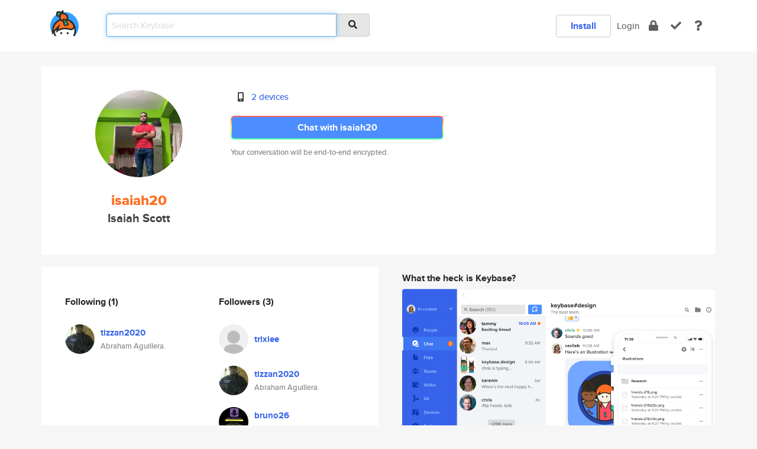

--- FILE ---
content_type: text/html; charset=utf-8
request_url: https://keybase.io/isaiah20
body_size: 5426
content:
<!DOCTYPE html>
<html id="">

  <!--~~~~~~~~~~~~~~~~~~~~~~~~~~~~~~~~~~~~~~~~~~~~~~~~~~~~~~~~~~~~~~~~~~~~~~~~

                              K E Y   B A S E

                            crypto for everyone

                        because no one we know ever
                      seems to have a public key. :-(

     No Google Analytics or other 3rd party hosted script tags on Keybase.

     And this has the added bonus that we'll never be able to serve ad code.

                                    \o/  \o/
                                  keybase team

  ~~~~~~~~~~~~~~~~~~~~~~~~~~~~~~~~~~~~~~~~~~~~~~~~~~~~~~~~~~~~~~~~~~~~~~~~~-->

  <head>
    <title>isaiah20 (Isaiah Scott) | Keybase</title>
    <meta       name="viewport"    content="width=device-width, initial-scale=1.0, maximum-scale=1.0, user-scalable=no">
    <link       href="/_/brew/_/52e9d104/sitewide-css.css"      rel="stylesheet">
    
    <script type="text/javascript" nonce="66cd9169-26f0-4a08-ba63-fd3582ef82b3" src="/_/brew/_/906baaf9/sitewide-js.js"></script>

    <meta    charset="UTF-8" />
    

<meta name="Description" content="isaiah20 (Isaiah Scott) is now on Keybase, an open source app for encryption and cryptography."><meta property="og:description" content="isaiah20 (Isaiah Scott) is now on Keybase, an open source app for encryption and cryptography."><meta name="twitter:image" content="https://s3.amazonaws.com/keybase_processed_uploads/e3d6340b4eaa9e6ab73cd99b5fba8505_360_360.jpg"><meta name="twitter:title" content="isaiah20 (Isaiah Scott) on Keybase"><meta name="twitter:description" content="isaiah20 (Isaiah Scott) is now on Keybase, an open source app for encryption and cryptography."><meta property="og:image"  content="https://s3.amazonaws.com/keybase_processed_uploads/e3d6340b4eaa9e6ab73cd99b5fba8505_360_360.jpg"><meta property="og:image:width" content="360"><meta property="og:image:height" content="360">

    <script type="text/javascript" nonce="66cd9169-26f0-4a08-ba63-fd3582ef82b3">
    window.csrf_token="lgHZIDgwZjFlYWZhNTRiMThmNTU5Nzg0MDY5ODhiNGZkMzA4zml8wH3OAxcEAMDEINHUU0sg/JfJIdmIttv4Q7ttcIg98i/dpe6i/8rifqFN";
    </script>
  </head>

  
  <body id="">
  <div class="run-mode run-mode-prod">
    <div class="grid-monitor"> 
      <input id="url_base" type="hidden" value="https://keybase.io/"/>

        <div id="navbar-top">
          <div class="navbar navbar-fixed-top navbar-default" role="navigation" data-active-tab="">

            <div class="container navbar-container">
              <div class="row">

                <div class="col-xs-2 col-sm-1">
                  <div class="navbar-header">
                    <div class="navbar-brand">
                      <a href="/" aria-label="home">
                        <img src="/images/icons/icon-keybase-logo-48.png" srcset="/images/icons/icon-keybase-logo-48@2x.png 2x" width="48" height="48" />
                      </a>
                    </div>
                    <div class="staging-notice">Keybase Staging Server</div>
                  </div>
                </div>

                <div class="col-xs-10 col-sm-5">
                  <div class="nav-search-wrapper">
                    <div class="input-group form-group">
                      <input type="text" class="form-control auto-focus nav-search-input  " data-focus-priority="0" placeholder="Search Keybase"
                      autocapitalize="off" autocorrect="off" autocomplete="off" spellcheck="false">
                      <span class="input-group-addon"><i class="fas fa-search"></i></span>
                    </div>
                  </div>
                </div>

                <div class="col-xs-12 col-sm-6">    

      <table class="nav navbar-right navbar-buttons pull-right">
        <tr>
        
            <td>
              
              <a href="/download" class="btn btn-secondary">Install</a>
            </td>
            <td><a onclick="return false;" href="#_" class="navbar-link link-login ">Login</a></td>
            <td class="nav-btn "><div class="auto-tooltip" title="Encrypt"><a href="/encrypt" aria-label="encrypt"><i class="fas fa-lock"></i></a></div></td>
            <td class="nav-btn " ><div class="auto-tooltip" title="Verify"><a href="/verify" aria-label="verify"><i class="fas fa-check"></i></a></div></td>
            <td class="hidden-xs nav-btn "   ><div class="auto-tooltip" title="Docs"><a href="http://book.keybase.io" aria-label="docs"><i class="fas fa-question"></i></a></div></td>
          
        </tr>
      </table>
</div>

              </div>
            </div>
          </div>
        </div>



      
    

<div id="autoreset-event-error" class="container alert alert-warning" style="text-align:center; display:none;">
  <span id="autoreset-event-error-msg">  </span>
  <button type="button" class="close"><span id="autoreset-event-error-close">×</span></button>
</div>
<div id="autoreset-event-success" class="container alert alert-success" style="text-align:center; display:none;">
  <span id="autoreset-event-success-msg">  </span>
  <button type="button" class="close"><span id="autoreset-event-success-close">×</span></button>
</div>




      
      <div class="modal modal-primary" id="shared-modal" data-backdrop="static">
      </div>

      
      <div class="content">
        

<input type="hidden" id="is-self-view" value="0">
<div id="page-user">


    <div class="user-header">
    <div class="container">
      <div class="row header-row kb-main-card">
        <div class="col-sm-4 col-lg-3 col-profile-heading">
          
<div class="profile-heading" data-username="isaiah20" data-uid="55ff3100daea69fbcb52ff60bf1db519">

  <div class="picture user-profile-picture">
    
        <img src="https://s3.amazonaws.com/keybase_processed_uploads/e3d6340b4eaa9e6ab73cd99b5fba8505_360_360.jpg" class="img-circle" width="148" height="148">
      
  </div>


  <div class="full-name ">
    <div class="username ">isaiah20</div>
    
        Isaiah Scott
      
  </div>
  

  

</div>

        </div>
        <div class="col-sm-8 col-lg-9 col-identity-heading">
          
<div class="identity-heading">

  <div class="visible-xs">
    
<div class="track-action-wrapper">
  

  <span class="btn-gradient"><a href="#_" onclick="return false;" class="btn btn-primary   app-redirector app-redirector-primary" data-app-target="chat/isaiah20"><span class="hidden-xs">Chat with isaiah20</span><span class="visible-xs">Start a chat</span></a></span><br/>
  <span class="small">Your conversation will be end-to-end encrypted.</span>

  

</div>

  </div>

  <div class="row">
    <div class="col-sm-7">
        
    

        

  <div class="identity-table">
    
        <div class="it-item">
          <i class="icon-kb-iconfont-identity-devices"></i>
          <a href="/isaiah20/devices">2 devices</a>
        </div>
      
    <div class="clearfix"></div>
  </div>

        
<div class="identity-table">
  

  <div class="clearfix"></div>
</div>

    </div>
    <div class="col-sm-5 col-dropdown">
        

    </div>
  </div>

  

  <div class="hidden-xs">
    
<div class="track-action-wrapper">
  

  <span class="btn-gradient"><a href="#_" onclick="return false;" class="btn btn-primary btn-md app-redirector app-redirector-primary" data-app-target="chat/isaiah20"><span class="hidden-xs">Chat with isaiah20</span><span class="visible-xs">Start a chat</span></a></span><br/>
  <span class="small">Your conversation will be end-to-end encrypted.</span>

  

</div>

  </div>

</div>

        </div>
      </div>
    </div>
  </div>

  <div class="user-body">

    <div class="container">
      <div class="row">
        <div class="col-md-6 col-tracking-table">

          

          

<div class="tracking" id="profile-tracking-section">
  
    <div class="row">
      <div class="col-xs-12 kb-main-card">

          <div class="row">
            <div class="col-xs-6 tracking-col">
              <h4>Following <span class="num">(1)</span></h4>
              <table class="follower-table">
                
      <tr data-uid="f0769541bf3bda01328a38630e798519" class="follower-row">
        <td>
          
              <a href="/tizzan2020"><img class="img img-circle" src="https://s3.amazonaws.com/keybase_processed_uploads/65f52ae42c49e8e434ffdc52c7894805_200_200.jpg" width="50" height="50"></a>
            
        </td>
        <td class="td-follower-info">
          <a href="/tizzan2020" class="username ">tizzan2020</a><br/>
          <span class="small">Abraham Aguillera.</span>
        </td>
      </tr>
    

              </table>
            </div>
            <div class="col-xs-6 trackers-col">
              <h4>Followers <span class="num">(3)</span></h4>
              <table class="follower-table">
                
      <tr data-uid="e3663be9319ba893c263091bf6716a19" class="follower-row">
        <td>
          
              <a href="/trixiee"><img class="img img-circle" src="/images/no-photo/placeholder-avatar-180-x-180.png" width="50" height="50"></a>
            
        </td>
        <td class="td-follower-info">
          <a href="/trixiee" class="username ">trixiee</a><br/>
          <span class="small"></span>
        </td>
      </tr>
    
      <tr data-uid="f0769541bf3bda01328a38630e798519" class="follower-row">
        <td>
          
              <a href="/tizzan2020"><img class="img img-circle" src="https://s3.amazonaws.com/keybase_processed_uploads/65f52ae42c49e8e434ffdc52c7894805_200_200.jpg" width="50" height="50"></a>
            
        </td>
        <td class="td-follower-info">
          <a href="/tizzan2020" class="username ">tizzan2020</a><br/>
          <span class="small">Abraham Aguillera.</span>
        </td>
      </tr>
    
      <tr data-uid="cced4d7c9b68d50d9988c7e6d3bb9b19" class="follower-row">
        <td>
          
              <a href="/bruno26"><img class="img img-circle" src="https://s3.amazonaws.com/keybase_processed_uploads/d997660726c00ed293707dec18fd8905_200_200.jpg" width="50" height="50"></a>
            
        </td>
        <td class="td-follower-info">
          <a href="/bruno26" class="username ">bruno26</a><br/>
          <span class="small">Bruno Stevens</span>
        </td>
      </tr>
    

              </table>
            </div>
          </div>
        </div>
      </div>

    

  
      <div class="row row-other-people">
        <div class="col-xs-12 kb-main-card">
          <div class="row">
            <div class="col-xs-12">
              <h4>Browse others <span class="num">(15)</span></h4>
            </div>
            
                <div class="col-xs-6 trackers-col">
                  <table class="follower-table">
                    
      <tr data-uid="e581260135b813417fea952af82b1e19" class="follower-row">
        <td>
          
              <a href="/ellerbrock"><img class="img img-circle" src="https://s3.amazonaws.com/keybase_processed_uploads/8d04d9c2acd45881575cdda002bff205_200_200.jpg" width="50" height="50"></a>
            
        </td>
        <td class="td-follower-info">
          <a href="/ellerbrock" class="username ">ellerbrock</a><br/>
          <span class="small">Maik Ellerbrock</span>
        </td>
      </tr>
    

                  </table>
                </div>
              
                <div class="col-xs-6 trackers-col">
                  <table class="follower-table">
                    
      <tr data-uid="e5f180ae21b128f49dfd69161f1c7d19" class="follower-row">
        <td>
          
              <a href="/blackypaw"><img class="img img-circle" src="https://s3.amazonaws.com/keybase_processed_uploads/5d9f387d10187f4c1d6b560ae462d605_200_200.png" width="50" height="50"></a>
            
        </td>
        <td class="td-follower-info">
          <a href="/blackypaw" class="username ">blackypaw</a><br/>
          <span class="small">BlackyPaw</span>
        </td>
      </tr>
    

                  </table>
                </div>
              
                <div class="col-xs-6 trackers-col">
                  <table class="follower-table">
                    
      <tr data-uid="e506739c2d005fa4d955b60eca265f19" class="follower-row">
        <td>
          
              <a href="/dannagle"><img class="img img-circle" src="https://s3.amazonaws.com/keybase_processed_uploads/ba15625dc6798dd6db706aa29d1a9705_200_200.jpeg" width="50" height="50"></a>
            
        </td>
        <td class="td-follower-info">
          <a href="/dannagle" class="username ">dannagle</a><br/>
          <span class="small">Dan Nagle</span>
        </td>
      </tr>
    

                  </table>
                </div>
              
                <div class="col-xs-6 trackers-col">
                  <table class="follower-table">
                    
      <tr data-uid="e5cfb2b703a359d8b587321449977919" class="follower-row">
        <td>
          
              <a href="/wandring_spirit"><img class="img img-circle" src="https://s3.amazonaws.com/keybase_processed_uploads/d6a4b5c00c64e6224c1571d6f1f10205_200_200_square_200.jpeg" width="50" height="50"></a>
            
        </td>
        <td class="td-follower-info">
          <a href="/wandring_spirit" class="username ">wandring_spirit</a><br/>
          <span class="small">Alex Willemsma</span>
        </td>
      </tr>
    

                  </table>
                </div>
              
                <div class="col-xs-6 trackers-col">
                  <table class="follower-table">
                    
      <tr data-uid="e54d05f1c88848383333574468e33719" class="follower-row">
        <td>
          
              <a href="/kaptainsnowbear"><img class="img img-circle" src="/images/no-photo/placeholder-avatar-180-x-180.png" width="50" height="50"></a>
            
        </td>
        <td class="td-follower-info">
          <a href="/kaptainsnowbear" class="username ">kaptainsnowbear</a><br/>
          <span class="small"></span>
        </td>
      </tr>
    

                  </table>
                </div>
              
                <div class="col-xs-6 trackers-col">
                  <table class="follower-table">
                    
      <tr data-uid="e55b3e5514b6ac8b273d0fc16f511419" class="follower-row">
        <td>
          
              <a href="/aduter"><img class="img img-circle" src="https://s3.amazonaws.com/keybase_processed_uploads/241a431ca840c00f35bcce8e0277fe05_200_200.jpg" width="50" height="50"></a>
            
        </td>
        <td class="td-follower-info">
          <a href="/aduter" class="username ">aduter</a><br/>
          <span class="small">Aduter Marcov</span>
        </td>
      </tr>
    

                  </table>
                </div>
              
                <div class="col-xs-6 trackers-col">
                  <table class="follower-table">
                    
      <tr data-uid="e52432509cfe6cf50ace5796d1b41400" class="follower-row">
        <td>
          
              <a href="/davidfeindel"><img class="img img-circle" src="https://s3.amazonaws.com/keybase_processed_uploads/e885338f79be8d94e80dc901fe491d05_200_200_square_200.jpeg" width="50" height="50"></a>
            
        </td>
        <td class="td-follower-info">
          <a href="/davidfeindel" class="username ">davidfeindel</a><br/>
          <span class="small">David Feindel</span>
        </td>
      </tr>
    

                  </table>
                </div>
              
                <div class="col-xs-6 trackers-col">
                  <table class="follower-table">
                    
      <tr data-uid="e52778204c7f60e523d59ba6c0160a19" class="follower-row">
        <td>
          
              <a href="/ram_quickminutes"><img class="img img-circle" src="/images/no-photo/placeholder-avatar-180-x-180.png" width="50" height="50"></a>
            
        </td>
        <td class="td-follower-info">
          <a href="/ram_quickminutes" class="username ">ram_quickminutes</a><br/>
          <span class="small"></span>
        </td>
      </tr>
    

                  </table>
                </div>
              
                <div class="col-xs-6 trackers-col">
                  <table class="follower-table">
                    
      <tr data-uid="e5d1ace6db75ba54bef23c57bc02bc19" class="follower-row">
        <td>
          
              <a href="/zach_prt"><img class="img img-circle" src="/images/no-photo/placeholder-avatar-180-x-180.png" width="50" height="50"></a>
            
        </td>
        <td class="td-follower-info">
          <a href="/zach_prt" class="username ">zach_prt</a><br/>
          <span class="small"></span>
        </td>
      </tr>
    

                  </table>
                </div>
              
                <div class="col-xs-6 trackers-col">
                  <table class="follower-table">
                    
      <tr data-uid="e54f6c10153f9b15fdf94e80486a9b19" class="follower-row">
        <td>
          
              <a href="/dubplatem2"><img class="img img-circle" src="/images/no-photo/placeholder-avatar-180-x-180.png" width="50" height="50"></a>
            
        </td>
        <td class="td-follower-info">
          <a href="/dubplatem2" class="username ">dubplatem2</a><br/>
          <span class="small">dubplatem2</span>
        </td>
      </tr>
    

                  </table>
                </div>
              
                <div class="col-xs-6 trackers-col">
                  <table class="follower-table">
                    
      <tr data-uid="e51193f787ba73a2e1c521ef4695ae19" class="follower-row">
        <td>
          
              <a href="/beesie123"><img class="img img-circle" src="/images/no-photo/placeholder-avatar-180-x-180.png" width="50" height="50"></a>
            
        </td>
        <td class="td-follower-info">
          <a href="/beesie123" class="username ">beesie123</a><br/>
          <span class="small"></span>
        </td>
      </tr>
    

                  </table>
                </div>
              
                <div class="col-xs-6 trackers-col">
                  <table class="follower-table">
                    
      <tr data-uid="e5f74a1dc24ad1f085bb23683c8ae719" class="follower-row">
        <td>
          
              <a href="/amoc2018"><img class="img img-circle" src="https://s3.amazonaws.com/keybase_processed_uploads/07fd68744277c0abbe07677ddc39e705_200_200.jpg" width="50" height="50"></a>
            
        </td>
        <td class="td-follower-info">
          <a href="/amoc2018" class="username ">amoc2018</a><br/>
          <span class="small">A. M.</span>
        </td>
      </tr>
    

                  </table>
                </div>
              
                <div class="col-xs-6 trackers-col">
                  <table class="follower-table">
                    
      <tr data-uid="e56ac8428a5d2a93eb86fb4a3dbbab19" class="follower-row">
        <td>
          
              <a href="/donrilleyxwr"><img class="img img-circle" src="https://s3.amazonaws.com/keybase_processed_uploads/94ca553ce3edd4f1c43dc7a8b3231d05_200_200.jpg" width="50" height="50"></a>
            
        </td>
        <td class="td-follower-info">
          <a href="/donrilleyxwr" class="username ">donrilleyxwr</a><br/>
          <span class="small">Donnette Rilley</span>
        </td>
      </tr>
    

                  </table>
                </div>
              
                <div class="col-xs-6 trackers-col">
                  <table class="follower-table">
                    
      <tr data-uid="e5f05bc57b519d2b095ab11268fcd619" class="follower-row">
        <td>
          
              <a href="/thomasfacquet"><img class="img img-circle" src="https://s3.amazonaws.com/keybase_processed_uploads/c8f937c452e4ee1d759df22653884f05_200_200.jpg" width="50" height="50"></a>
            
        </td>
        <td class="td-follower-info">
          <a href="/thomasfacquet" class="username ">thomasfacquet</a><br/>
          <span class="small">Thomas Facquet</span>
        </td>
      </tr>
    

                  </table>
                </div>
              
                <div class="col-xs-6 trackers-col">
                  <table class="follower-table">
                    
      <tr data-uid="e539a0cf04bfabfec1458d4ff8401919" class="follower-row">
        <td>
          
              <a href="/mcbloch"><img class="img img-circle" src="https://s3.amazonaws.com/keybase_processed_uploads/4a8c60f2b232f641711499dcfce61a05_200_200.jpg" width="50" height="50"></a>
            
        </td>
        <td class="td-follower-info">
          <a href="/mcbloch" class="username ">mcbloch</a><br/>
          <span class="small">Maxime Bloch</span>
        </td>
      </tr>
    

                  </table>
                </div>
              
          </div>
        </div>
      </div>
    
</div>


        </div>
        <div class="col-md-6 col-stuff kb-sub-card">
          

<div class="command-line-examples hidden-xs">
  
      <h4>What the heck is Keybase?</h4>
    
  <img id="screenshot1" class="img img-responsive" src="/images/screenshots/keybase-nav-v2.png" width="1550" height="1103">
  <p style="text-align:center;margin-top:30px;"></p>

    <center style="margin-bottom:30px;">
      
    <div class="install-badge">
      <a
        href="#_"
        data-use-direct="true"
        data-target="https://prerelease.keybase.io/Keybase.dmg"
        data-platform="macOS"
        data-context="user-stuff-col"
        class="install-link"
      >
        <img
          srcset="/images/badges/install-badge-macos-168-56.png, /images/badges/install-badge-macos-168-56@2x.png 2x, /images/badges/install-badge-macos-168-56@3x.png 3x"
          src="/images/badges/install-badge-macos-168-56@3x.png"
          width="168"
          height="56"
        >
      </a>

      
    </div>
  

    </center>

  
      <h3 id="keybase-is-an-open-source-app">Keybase is an open source app</h3>
<p>Keybase comes with everything you need to manage your identity,
create secure chats, and share files privately. It&#39;s free.</p>
<p>It&#39;s fun too.</p>
<p>Over 100,000 people have joined Keybase so far to prove their identities, and it&#39;s growing rapidly.</p>

    



</div>

        </div>
      </div>
    </div>
  </div>

</div>

      </div>

      <div class="footer">
  
      <div class="container hidden-xs">
        <div class="row">
          <div class="col-xs-12 col-sm-6 col-md-5 col-lg-4">
            <img src="/images/walkthrough/footprints_transp.png"  class="img-responsive" width="1000" height="272">
          </div>
        </div>
      </div>
    

<div class="container text-center hidden-xs">
  <div>

    <small>
      Keybase, 2026
    | Available within Tor at <strong>http://keybase5wmilwokqirssclfnsqrjdsi7jdir5wy7y7iu3tanwmtp6oid.onion</strong><br/><br/>

    </small>

      <a href="/download">install Keybase</a>
      | <a href="/blog">read our blog</a>
      | <a href="/docs">documentation</a>
      | <a href="/docs/bug_reporting">bug reporting</a>
      | <a href="/docs/secadv">security advisories</a>
      <br><a href="/docs/terms">terms</a>
      &amp; <a href="/docs/privacypolicy">privacy</a>
      &amp; <a href="/docs/california-ccpa">california ccpa</a>
      &amp; <a href="/docs/acceptable-use-policy">acceptable use</a><br>
        <a href="/jobs">jobs @ keybase</a>
    </div>
  </div>
</div>
<div class="container text-center visible-xs" id="mobile-footer" style="padding:20px 0">

  

  <div style="margin-bottom:20px">
    <a href="https://github.com/keybase/client/issues" rel="noopener noreferrer">Please send us feedback &amp; bug reports</a>.
  </div>
  Keybase, 2026
    | <a href="/blog">read our blog</a>
    <br><a href="/docs/terms">terms</a>
    &amp; <a href="/docs/privacypolicy">privacy</a>
    &amp; <a href="/docs/secadv">security advisories</a>
    &amp; <a href="/docs/california-ccpa">california ccpa</a>
    &amp; <a href="/docs/acceptable-use-policy">acceptable use</a>
  </div>
</div>


    </div>
  </div>
  <script type="text/javascript" nonce="66cd9169-26f0-4a08-ba63-fd3582ef82b3">
    window.session = new Session()
    window.run_mode = "prod";
  </script>
  </body>
</html>
